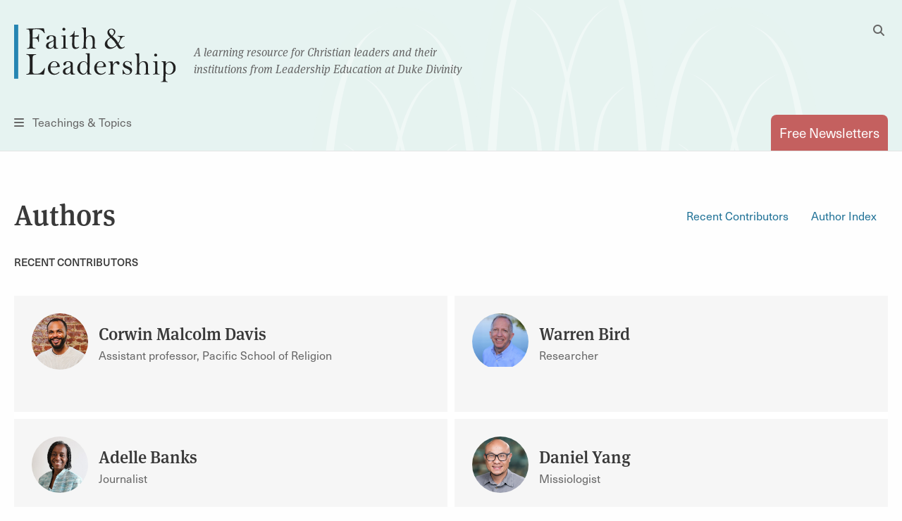

--- FILE ---
content_type: text/html; charset=UTF-8
request_url: https://faithandleadership.com/authors/d
body_size: 8683
content:

<!DOCTYPE html>
<html lang="en" dir="ltr" prefix="og: https://ogp.me/ns#">
  <head>
    <meta charset="utf-8" />
<noscript><style>form.antibot * :not(.antibot-message) { display: none !important; }</style>
</noscript><meta name="description" content="Faith &amp; Leadership offers original content about Christian institutions and leaders. View our online magazine content by author." />
<link rel="canonical" href="https://faithandleadership.com/authors/d" />
<meta name="Generator" content="Drupal 10 (https://www.drupal.org)" />
<meta name="MobileOptimized" content="width" />
<meta name="HandheldFriendly" content="true" />
<meta name="viewport" content="width=device-width, initial-scale=1.0" />
<link rel="icon" href="/themes/custom/faithandleadership/images/icons/favicon.ico" type="image/vnd.microsoft.icon" />

    <title>Authors | Faith and Leadership</title>

    
    <link rel="shortcut icon" href="/themes/custom/faithandleadership/images/icons/favicon.ico">
    <link rel="apple-touch-icon" href="/themes/custom/faithandleadership/images/icons/favicon.png">
    <!-- if client has apple app, include this
    <meta name="apple-itunes-app" content="app-id=APPID GOES HERE">
    <meta name="google-play-app" content="app-id=APPID GOES HERE">
    -->

    <!-- Init datalayer -->
    <script>
      window.dataLayer = window.dataLayer || [];
      
      let initialData = {};
      
      if (window.frames.top.document.referrer) {
        initialData['source_page'] = window.frames.top.document.referrer;
      }

      let cookieName = 'HPClick=';
      let cookies = decodeURIComponent(document.cookie);
      let splitCookies = cookies.split(";");
      let hpClick = null;

      for (let i = 0; i < splitCookies.length; i++) {
        let entry = splitCookies[i];
        while (entry.charAt(0) === ' ') {
          entry = entry.substring(1);
        }
        if (entry.indexOf(cookieName) === 0) {
          hpClick = entry.substring(cookieName.length, entry.length);
        }
      }

      if (hpClick) {
        hpClick = JSON.parse(hpClick);
        Object.keys(hpClick).forEach(key => {
          initialData[key] = hpClick[key]
        })
        initialData['homepage_placement'] = [hpClick.placement, hpClick.position].join(' '); 
      }
      if (Object.keys(initialData).length) {
        dataLayer.push({ data: initialData });
      }
    </script>

    <!-- Google Tag Manager -->
    <script>(function(w,d,s,l,i){w[l]=w[l]||[];w[l].push({'gtm.start':
    new Date().getTime(),event:'gtm.js'});var f=d.getElementsByTagName(s)[0],
    j=d.createElement(s),dl=l!='dataLayer'?'&l='+l:'';j.async=true;j.src=
    'https://www.googletagmanager.com/gtm.js?id='+i+dl;f.parentNode.insertBefore(j,f);
    })(window,document,'script','dataLayer','GTM-5JDMDJ9');</script>
    <!-- End Google Tag Manager -->

    <link rel="stylesheet" media="all" href="/sites/default/files/css/css_FFgszAkChEEvxZaW4SPeRwORGfcRhO6y-kUZSpWjk5o.css?delta=0&amp;language=en&amp;theme=faithandleadership&amp;include=eJw1yEsOgCAMANELNXCmYqtUyycUFG9vYnQzyZulNPbURkV1uOMEnl0lH__7CCtKj5hJGYmbRal-0xJQwW7rnHxAYziFL_NvXSo0lB8T-yV0" />
<link rel="stylesheet" media="all" href="https://use.typekit.net/dng1iid.css" />
<link rel="stylesheet" media="all" href="/sites/default/files/css/css_7YHggS-aZA9dXC3-IlhgtNIkDunSN2DmrF9FZTheJN4.css?delta=2&amp;language=en&amp;theme=faithandleadership&amp;include=eJw1yEsOgCAMANELNXCmYqtUyycUFG9vYnQzyZulNPbURkV1uOMEnl0lH__7CCtKj5hJGYmbRal-0xJQwW7rnHxAYziFL_NvXSo0lB8T-yV0" />

    
      <noscript>
        <style type="text/css">
        .fadeinbody {
          display:block;
        }
        </style>
    </noscript>
  </head>
  <body class="path-authors">
  <!-- Google Tag Manager (noscript) -->
  <noscript><iframe src="https://www.googletagmanager.com/ns.html?id=GTM-5JDMDJ9"
  height="0" width="0" style="display:none;visibility:hidden"></iframe></noscript>
  <!-- End Google Tag Manager (noscript) -->
          <a href="#main" class="visually-hidden focusable skip-link">
      Skip to main content
    </a>
    <!--<a id="backTop" title="Go to top"><i class="fa fa-chevron-up"></i></a>-->
    <div class="fouc-prevent fadeinbody">
    
      <div class="dialog-off-canvas-main-canvas" data-off-canvas-main-canvas>
    <header id="header">
  <div class="grid-container">
    <div class="grid-x logo">
      <div class="cell small-5 medium-11 small-order-1 medium-order-1 logo-cell">
        <div class="logo-container">
          <span class="logo">
            <a href="/" title="Faith & Leadership home"><img src="/themes/custom/faithandleadership/images/logo.svg" id="primary-logo" alt="Faith and Leadership"/></a>
          </span>
          <span class="tagline show-for-medium">A learning resource for Christian leaders and their<br/>institutions from Leadership Education at Duke Divinity</span>
        </div>
      </div>
      <div class="cell show-for-medium medium-1 medium-order-2 search-cell hide-for-print">
        <button id="desktop-search" data-toggle="search-dropdown" class="float-right">
          <i class="fas fa-search" aria-hidden="true"></i>
          <i class="fas fa-times hidden" aria-hidden="true"></i>
          <span class="show-for-sr">Toggle Search</span>
        </button>
        <div class="dropdown-pane" id="search-dropdown" data-dropdown="data-dropdown" data-auto-focus="true" data-position="left" data-alignment="center">
          <form class="search-block-form" data-drupal-selector="search-block-form" action="/search/node" method="get" id="search-block-form" accept-charset="UTF-8">
  <div class="js-form-item form-item js-form-type-search form-item-keys js-form-item-keys form-no-label">
      <label for="edit-keys" class="visually-hidden">Search</label>
        <input title="Enter the terms you wish to search for." data-drupal-selector="edit-keys" type="search" id="edit-keys" name="keys" value="" size="15" maxlength="128" class="form-search" />

        </div>
<input data-drupal-selector="edit-submit" type="submit" id="edit-submit" value="Search" class="button js-form-submit form-submit" />


</form>

        </div>
      </div>
      <div class="cell small-2 medium-6 small-order-3 medium-order-3 nav-cell hide-for-print">
        <button id="toggle-menu" data-open="menu-container">
          <i class="fas fa-bars" aria-hidden="true"></i>
          <span class="show-for-medium">Teachings &amp; Topics</span><span class="show-for-sr">Menu</span></button>
        <div class="reveal full-screen-overlay" id="menu-container" data-reveal="data-reveal">
          <div class="mobile-nav-logo show-for-small-only" aria-hidden="true">
            <img src="/themes/custom/faithandleadership/images/logo.svg" id="primary-logo" alt="Faith and Leadership"/>
          </div>
          <div class="grid-container">
            <div class="grid-x grid-margin-x">
              <div class="cell show-for-small-only mobile-search-form">
                <form class="search-block-form" data-drupal-selector="search-block-form-2" action="/search/node" method="get" id="search-block-form--2" accept-charset="UTF-8">
                  <div class="js-form-item form-item js-form-type-search form-item-keys js-form-item-keys form-no-label">
                    <label for="edit-keys--3" class="visually-hidden">Search</label>
                    <input title="Enter the terms you wish to search for." data-drupal-selector="edit-keys" type="search" id="edit-keys--3" name="keys" value="" size="15" maxlength="128" class="form-search">
                  </div>
                  <button data-drupal-selector="edit-submit" type="submit" id="edit-submit--4" value="Search" class="button js-form-submit form-submit">
                    <i class="fa fa-search"></i>
                  </button>
                </form>
              </div>
              <div class="cell newsletter-cell">
                <a href="/subscriptions" class="button pill coral autowidth">Free Newsletters</a>
              </div>
              <div class="cell medium-3">
                <div class="menu-col">
                    <div>
    <nav role="navigation" aria-labelledby="block-teachingsmenu-2-menu" id="block-teachingsmenu-2">
      
  <h4 id="block-teachingsmenu-2-menu">Teachings</h4>
  

        
              <ul class="menu">
                    <li class="menu-item menu-item--level-1">
        <a href="/thriving-communities" data-drupal-link-system-path="node/24">Thriving Communities</a>
              </li>
                <li class="menu-item menu-item--level-1">
        <a href="/christ-shaped-leadership" data-drupal-link-system-path="node/26">Christ-Shaped Leadership</a>
              </li>
                <li class="menu-item menu-item--level-1">
        <a href="/generative-organization" data-drupal-link-system-path="node/31">Generative Organization</a>
              </li>
                <li class="menu-item menu-item--level-1">
        <a href="/transformative-leadership" data-drupal-link-system-path="node/28">Transformative Leadership</a>
              </li>
                <li class="menu-item menu-item--level-1">
        <a href="/sustainable-design" data-drupal-link-system-path="node/30">Sustainable Design</a>
              </li>
                <li class="menu-item menu-item--level-1">
        <a href="/vibrant-institutions" data-drupal-link-system-path="node/25">Vibrant Institutions</a>
              </li>
                <li class="menu-item menu-item--level-1">
        <a href="/traditioned-innovation" data-drupal-link-system-path="node/29">Traditioned Innovation</a>
              </li>
        </ul>
  


  </nav>

  </div>

                </div>
              </div>
              <div class="cell medium-5">
                <div class="menu-col two-col">
                    <div>
    <nav role="navigation" aria-labelledby="block-topicsmenu-menu" id="block-topicsmenu">
      
  <h4 id="block-topicsmenu-menu">Topics</h4>
  

        
              <ul class="menu">
                    <li class="menu-item menu-item--level-1">
        <a href="/arts" data-drupal-link-system-path="taxonomy/term/14">Arts</a>
              </li>
                <li class="menu-item menu-item--level-1">
        <a href="/christian-leadership" data-drupal-link-system-path="taxonomy/term/18">Christian Leadership</a>
              </li>
                <li class="menu-item menu-item--level-1">
        <a href="/christian-practices" data-drupal-link-system-path="taxonomy/term/22">Christian Practices</a>
              </li>
                <li class="menu-item menu-item--level-1">
        <a href="/congregations" data-drupal-link-system-path="taxonomy/term/23">Congregations</a>
              </li>
                <li class="menu-item menu-item--level-1">
        <a href="/culture-politics" data-drupal-link-system-path="taxonomy/term/27">Culture &amp; Politics</a>
              </li>
                <li class="menu-item menu-item--level-1">
        <a href="/education" data-drupal-link-system-path="taxonomy/term/31">Education</a>
              </li>
                <li class="menu-item menu-item--level-1">
        <a href="/environment" data-drupal-link-system-path="taxonomy/term/35">Environment</a>
              </li>
                <li class="menu-item menu-item--level-1">
        <a href="/health-well-being" data-drupal-link-system-path="taxonomy/term/39">Health &amp; Well-being</a>
              </li>
                <li class="menu-item menu-item--level-1">
        <a href="/innovation" data-drupal-link-system-path="taxonomy/term/43">Innovation</a>
              </li>
                <li class="menu-item menu-item--level-1">
        <a href="/interfaith" data-drupal-link-system-path="taxonomy/term/47">Interfaith</a>
              </li>
                <li class="menu-item menu-item--level-1">
        <a href="/justice" data-drupal-link-system-path="taxonomy/term/48">Justice</a>
              </li>
                <li class="menu-item menu-item--level-1">
        <a href="/laity" data-drupal-link-system-path="taxonomy/term/51">Laity</a>
              </li>
                <li class="menu-item menu-item--level-1">
        <a href="/liturgical-seasons" data-drupal-link-system-path="taxonomy/term/52">Liturgical Seasons</a>
              </li>
                <li class="menu-item menu-item--level-1">
        <a href="/management" data-drupal-link-system-path="taxonomy/term/62">Management</a>
              </li>
                <li class="menu-item menu-item--level-1">
        <a href="/missions-community" data-drupal-link-system-path="taxonomy/term/69">Missions &amp; Community</a>
              </li>
                <li class="menu-item menu-item--level-1">
        <a href="/money" data-drupal-link-system-path="taxonomy/term/70">Money</a>
              </li>
                <li class="menu-item menu-item--level-1">
        <a href="/reconciliation" data-drupal-link-system-path="taxonomy/term/77">Reconciliation</a>
              </li>
                <li class="menu-item menu-item--level-1">
        <a href="/sermons" data-drupal-link-system-path="taxonomy/term/78">Sermons</a>
              </li>
                <li class="menu-item menu-item--level-1">
        <a href="/technology" data-drupal-link-system-path="taxonomy/term/89">Technology</a>
              </li>
                <li class="menu-item menu-item--level-1">
        <a href="/theological-reflection" data-drupal-link-system-path="taxonomy/term/90">Theological Reflection</a>
              </li>
                <li class="menu-item menu-item--level-1">
        <a href="/vocation" data-drupal-link-system-path="taxonomy/term/91">Vocation</a>
              </li>
                <li class="menu-item menu-item--level-1">
        <a href="/young-adults" data-drupal-link-system-path="taxonomy/term/96">Young Adults</a>
              </li>
                <li class="menu-item menu-item--level-1">
        <a href="/youth-children" data-drupal-link-system-path="taxonomy/term/97">Youth &amp; Children</a>
              </li>
        </ul>
  


  </nav>

  </div>

                </div>
              </div>
              <div class="cell medium-3">
                  <div>
    <nav role="navigation" aria-labelledby="block-viewby-2-menu" id="block-viewby-2">
      
  <h4 id="block-viewby-2-menu">View By</h4>
  

        
              <ul class="menu">
                    <li class="menu-item menu-item--level-1">
        <a href="/authors" data-drupal-link-system-path="authors">Author</a>
              </li>
                <li class="menu-item menu-item--level-1">
        <a href="/series" data-drupal-link-system-path="series">Series</a>
              </li>
                <li class="menu-item menu-item--level-1">
        <a href="/articles-by-type/feature-article" data-drupal-link-system-path="articles-by-type/feature-article">Type</a>
              </li>
        </ul>
  


  </nav>
<nav role="navigation" aria-labelledby="block-tagsmenu-menu" id="block-tagsmenu">
      
  <h4 id="block-tagsmenu-menu">Tags</h4>
  

        
              <div class="tags-col">
        
        <a href="/tags/covid-19" data-drupal-link-system-path="tags/covid-19">COVID-19</a>
        
    
        <a href="/tags/self-care" data-drupal-link-system-path="tags/self-care">self-care</a>
        
      </div>
  


  </nav>

  </div>

              </div>

            </div>
          </div>
          <button id="close-menu-desktop" class="close-button" data-close="data-close" aria-label="Close menu" type="button">
            <span aria-hidden="true">&times;</span><span class="sr-only">Close menu</span>
          </button>
        </div>
      </div>
      <div class="cell small-5 medium-6 small-order-2 medium-order-4 subscribe-cell hide-for-print">
        <a href="/subscriptions" class="tab-style float-right" id="subscribe" data-toggle="subscribe-panel"><span class="show-for-small-only">Subscribe</span><span class="show-for-medium">Free Newsletters</span></a>

      </div>
    </div>
  </div>
</header>

<main id="main">
    <div>
    <div data-drupal-messages-fallback class="hidden"></div>

  </div>

    <div>
    
<div id="block-faithandleadership-content" class="block block-system block-system-main-block">
  
    
      <div class="view view-authors view-id-authors view-display-id-page_1 js-view-dom-id-cdabb9b14b401dd8e7d4a122bcad79363de87f54a66d825623b97c65b4293f85">
<div class="grid-container padded-top">
  <div class="grid-x grid-margin-x">
    <div class="cell">
                    <div class="view-header">
          <div class="grid-x">
<div class="cell medium-4"><h1>Authors</h1></div>
<div class="cell medium-8 jumplinks"><ul class="menu" data-smooth-scroll>
  <li><a href="#recent">Recent Contributors</a></li>
  <li><a href="#author-index">Author Index</a></li></ul>
</div></div>
        </div>
            <div class="view view-authors view-id-authors view-display-id-attachment_2 js-view-dom-id-9929c046a24c7cdad1f717a82fedbc703044b57f284dd6320eb761744c8dd025">
                    <div class="view-header">
          <h5 id="recent">Recent contributors</h5>
        </div>
      
              <div class="view-content author-view">
              <div class="author"><div class="author-page-card with-photo">
  <div class="top">
    <div class="author-photo">
        <img loading="lazy" src="/sites/default/files/2026-01/Corwin-Davis-m.jpg" width="600" height="600" alt="Corwin Malcolm Davis" />



    </div>
    <div class="author-details">
      <h4><a href="/authors/corwin-malcolm-davis" class="author-name" rel="author">Corwin Malcolm Davis</a></h4>
      <span class="author-title">Assistant professor, Pacific School of Religion</span>    </div>
  </div>
  </div>
</div>
    <div class="author"><div class="author-page-card with-photo">
  <div class="top">
    <div class="author-photo">
        <img loading="lazy" src="/sites/default/files/2026-01/warrenbird.jpg" width="386" height="366" alt="Warren Bird" />



    </div>
    <div class="author-details">
      <h4><a href="/authors/warren-bird" class="author-name" rel="author">Warren Bird</a></h4>
      <span class="author-title">Researcher</span>    </div>
  </div>
  </div>
</div>
    <div class="author"><div class="author-page-card with-photo">
  <div class="top">
    <div class="author-photo">
        <img loading="lazy" src="/sites/default/files/2026-01/Adelle-Banks-m.jpg" width="600" height="600" alt="Adelle Banks" />



    </div>
    <div class="author-details">
      <h4><a href="/authors/adelle-banks" class="author-name" rel="author">Adelle Banks</a></h4>
      <span class="author-title">Journalist</span>    </div>
  </div>
  </div>
</div>
    <div class="author"><div class="author-page-card with-photo">
  <div class="top">
    <div class="author-photo">
        <img loading="lazy" src="/sites/default/files/2026-01/danielyang-m.jpg" width="600" height="600" alt="Daniel  Yang" />



    </div>
    <div class="author-details">
      <h4><a href="/authors/daniel-yang" class="author-name" rel="author">Daniel Yang</a></h4>
      <span class="author-title">Missiologist</span>    </div>
  </div>
  </div>
</div>
    <div class="author"><div class="author-page-card with-photo">
  <div class="top">
    <div class="author-photo">
        <img loading="lazy" src="/sites/default/files/2026-01/Dryfoos-2025.jpg" width="600" height="600" alt="Delaney Dryfoos portrait" />



    </div>
    <div class="author-details">
      <h4><a href="/authors/delaney-dryfoos" class="author-name" rel="author">Delaney Dryfoos</a></h4>
      <span class="author-title">Journalist</span>    </div>
  </div>
  </div>
</div>
    <div class="author"><div class="author-page-card with-photo">
  <div class="top">
    <div class="author-photo">
        <img loading="lazy" src="/sites/default/files/2025-12/davis_headshot.jpg" width="600" height="600" alt="headshot of Kate Rae Davis" />



    </div>
    <div class="author-details">
      <h4><a href="/authors/kate-rae-davis" class="author-name" rel="author">Kate Rae Davis</a></h4>
      <span class="author-title">Executive Director, Center for Transforming Engagement</span>    </div>
  </div>
  </div>
</div>
    <div class="author"><div class="author-page-card with-photo">
  <div class="top">
    <div class="author-photo">
        <img loading="lazy" src="/sites/default/files/2025-11/Yong%20--%20Headshot.jpg" width="374" height="468" alt="Yong portrait" />



    </div>
    <div class="author-details">
      <h4><a href="/authors/aizaiah-yong" class="author-name" rel="author">Aizaiah Yong</a></h4>
      <span class="author-title">Executive Director, Collegeville Institute for Ecumenical and Cultural Research</span>    </div>
  </div>
  </div>
</div>
    <div class="author"><div class="author-page-card with-photo">
  <div class="top">
    <div class="author-photo">
        <img loading="lazy" src="/sites/default/files/2025-10/Stephanie%20Vader.jpg" width="259" height="305" alt="Stephanie Vader" />



    </div>
    <div class="author-details">
      <h4><a href="/authors/stephanie-vader" class="author-name" rel="author">Stephanie Vader</a></h4>
      <span class="author-title">Senior pastor, Capitol Hill United Methodist Church, Washington, D.C.</span>    </div>
  </div>
  </div>
</div>
    <div class="author"><div class="author-page-card with-photo">
  <div class="top">
    <div class="author-photo">
        <img loading="lazy" src="/sites/default/files/2025-10/GaryNoonan.jpg" width="600" height="600" alt="Gary Noonan" />



    </div>
    <div class="author-details">
      <h4><a href="/authors/gary-d-noonan" class="author-name" rel="author">Gary D. Noonan</a></h4>
      <span class="author-title">Senior pastor, First Presbyterian Church, Kirkwood, Missouri</span>    </div>
  </div>
  </div>
</div>
    <div class="author"><div class="author-page-card with-photo">
  <div class="top">
    <div class="author-photo">
        <img loading="lazy" src="/sites/default/files/2025-10/Diana%20Butler%20Bass.jpg" width="600" height="600" alt="Diana Butler Bass" />



    </div>
    <div class="author-details">
      <h4><a href="/authors/diana-butler-bass" class="author-name" rel="author">Diana Butler Bass</a></h4>
      <span class="author-title">Theologian and author</span>    </div>
  </div>
  </div>
</div>

        </div>
      
</div>



      <h5 id="author-index">Author Index</h5>
    </div>
  </div>
</div>
<section class="gray-bg padded">
  <div class="grid-container">
    <div class="grid-x">
      <div class="cell">
        
                

                
          <div class="author-glossary padded-bottom attachment attachment-before">
            <div class="view view-authors view-id-authors view-display-id-attachment_1 js-view-dom-id-f977df198c1da57f39fe0243b7bd24b7bc77dc88e99c0cf7f2be5d10493854cf">
  
    
      
      <div class="view-content">
      <span><a href="/authors#author-index">View All</a></span>
  <span >
    <a href="/authors#author-index">All Authors</a>
    </span>
  <span >
    <a href="/authors/a#author-index">A</a>
    </span>
  <span >
    <a href="/authors/b#author-index">B</a>
    </span>
  <span >
    <a href="/authors/c#author-index">C</a>
    </span>
  <span >
    <a href="/authors/d#author-index" class="is-active">D</a>
    </span>
  <span >
    <a href="/authors/e#author-index">E</a>
    </span>
  <span >
    <a href="/authors/f#author-index">F</a>
    </span>
  <span >
    <a href="/authors/g#author-index">G</a>
    </span>
  <span >
    <a href="/authors/h#author-index">H</a>
    </span>
  <span >
    <a href="/authors/i#author-index">I</a>
    </span>
  <span >
    <a href="/authors/j#author-index">J</a>
    </span>
  <span >
    <a href="/authors/k#author-index">K</a>
    </span>
  <span >
    <a href="/authors/l#author-index">L</a>
    </span>
  <span >
    <a href="/authors/m#author-index">M</a>
    </span>
  <span >
    <a href="/authors/n#author-index">N</a>
    </span>
  <span >
    <a href="/authors/o#author-index">O</a>
    </span>
  <span >
    <a href="/authors/p#author-index">P</a>
    </span>
  <span >
    <a href="/authors/q#author-index">Q</a>
    </span>
  <span >
    <a href="/authors/r#author-index">R</a>
    </span>
  <span >
    <a href="/authors/s#author-index">S</a>
    </span>
  <span >
    <a href="/authors/t#author-index">T</a>
    </span>
  <span >
    <a href="/authors/v#author-index">V</a>
    </span>
  <span >
    <a href="/authors/w#author-index">W</a>
    </span>
  <span >
    <a href="/authors/y#author-index">Y</a>
    </span>
  <span >
    <a href="/authors/z#author-index">Z</a>
    </span>

    </div>
  
          </div>


          </div>
        
                  <div class="view-content author-view">
                <div class="author"><div class="author-page-card">
  <div class="top">
    <h4><a href="/authors/lillian-daniel" class="author-name" rel="author">Lillian Daniel </a></h4>
    <span class="author-title">Senior minister, First Congregational Church, Dubuque, Iowa</span>  </div>
  <div class="published">
    <span class="count">11</span> published stories  </div>
</div>
</div>
    <div class="author"><div class="author-page-card">
  <div class="top">
    <h4><a href="/authors/m-keith-daniel" class="author-name" rel="author">M. Keith Daniel </a></h4>
    <span class="author-title">Christian Community Development practitioner and consultant</span>  </div>
  <div class="published">
    <span class="count">1</span> published story  </div>
</div>
</div>
    <div class="author"><div class="author-page-card">
  <div class="top">
    <h4><a href="/authors/adrian-dannhauser" class="author-name" rel="author">Adrian Dannhauser </a></h4>
    <span class="author-title">Priest in charge, Church of the Incarnation</span>  </div>
  <div class="published">
    <span class="count">1</span> published story  </div>
</div>
</div>
    <div class="author"><div class="author-page-card">
  <div class="top">
    <h4><a href="/authors/jim-dant" class="author-name" rel="author">Jim Dant </a></h4>
    <span class="author-title">Senior pastor, First Baptist Church, Greenville, South Carolina</span>  </div>
  <div class="published">
    <span class="count">1</span> published story  </div>
</div>
</div>
    <div class="author"><div class="author-page-card">
  <div class="top">
    <h4><a href="/authors/hayley-darden" class="author-name" rel="author">Hayley Darden </a></h4>
      </div>
  <div class="published">
    <span class="count">1</span> published story  </div>
</div>
</div>
    <div class="author"><div class="author-page-card">
  <div class="top">
    <h4><a href="/authors/corwin-malcolm-davis" class="author-name" rel="author">Corwin Malcolm Davis </a></h4>
    <span class="author-title">Assistant professor, Pacific School of Religion</span>  </div>
  <div class="published">
    <span class="count">1</span> published story  </div>
</div>
</div>
    <div class="author"><div class="author-page-card">
  <div class="top">
    <h4><a href="/authors/david-davis" class="author-name" rel="author">David A.  Davis </a></h4>
      </div>
  <div class="published">
    <span class="count">2</span> published stories  </div>
</div>
</div>
    <div class="author"><div class="author-page-card">
  <div class="top">
    <h4><a href="/authors/ellen-f-davis" class="author-name" rel="author">Ellen F.  Davis </a></h4>
    <span class="author-title">Amos Ragan Kearns Distinguished Professor, Duke Divinity School</span>  </div>
  <div class="published">
    <span class="count">6</span> published stories  </div>
</div>
</div>
    <div class="author"><div class="author-page-card">
  <div class="top">
    <h4><a href="/authors/kate-rae-davis" class="author-name" rel="author">Kate Rae Davis </a></h4>
    <span class="author-title">Executive Director, Center for Transforming Engagement</span>  </div>
  <div class="published">
    <span class="count">1</span> published story  </div>
</div>
</div>
    <div class="author"><div class="author-page-card">
  <div class="top">
    <h4><a href="/authors/mark-davis" class="author-name" rel="author">Mark Davis </a></h4>
    <span class="author-title">Journalist</span>  </div>
  <div class="published">
    <span class="count">1</span> published story  </div>
</div>
</div>
    <div class="author"><div class="author-page-card">
  <div class="top">
    <h4><a href="/authors/martin-davis" class="author-name" rel="author">Martin Davis </a></h4>
    <span class="author-title">Journalist</span>  </div>
  <div class="published">
    <span class="count">1</span> published story  </div>
</div>
</div>
    <div class="author"><div class="author-page-card">
  <div class="top">
    <h4><a href="/authors/rick-davis" class="author-name" rel="author">Rick Davis </a></h4>
    <span class="author-title">Journalist </span>  </div>
  <div class="published">
    <span class="count">1</span> published story  </div>
</div>
</div>
    <div class="author"><div class="author-page-card">
  <div class="top">
    <h4><a href="/authors/kenda-creasy-dean" class="author-name" rel="author">Kenda Creasy Dean </a></h4>
    <span class="author-title">Mary D. Synnott Professor of Youth, Church and Culture, Princeton Theological Seminary</span>  </div>
  <div class="published">
    <span class="count">1</span> published story  </div>
</div>
</div>
    <div class="author"><div class="author-page-card">
  <div class="top">
    <h4><a href="/authors/jesse-james-deconto" class="author-name" rel="author">Jesse James DeConto </a></h4>
    <span class="author-title">Journalist</span>  </div>
  <div class="published">
    <span class="count">4</span> published stories  </div>
</div>
</div>
    <div class="author"><div class="author-page-card">
  <div class="top">
    <h4><a href="/authors/ryan-delapp" class="author-name" rel="author">Ryan DeLapp </a></h4>
    <span class="author-title">Psychologist</span>  </div>
  <div class="published">
    <span class="count">1</span> published story  </div>
</div>
</div>
    <div class="author"><div class="author-page-card">
  <div class="top">
    <h4><a href="/authors/james-wesley-dennis-iii" class="author-name" rel="author">James Wesley Dennis III </a></h4>
    <span class="author-title">Executive Pastor, Watson Grove Baptist Church</span>  </div>
  <div class="published">
    <span class="count">2</span> published stories  </div>
</div>
</div>
    <div class="author"><div class="author-page-card">
  <div class="top">
    <h4><a href="/authors/susan-deselms" class="author-name" rel="author">Susan DeSelms </a></h4>
    <span class="author-title">Music director and organist</span>  </div>
  <div class="published">
    <span class="count">1</span> published story  </div>
</div>
</div>
    <div class="author"><div class="author-page-card">
  <div class="top">
    <h4><a href="/authors/matthew-dewald" class="author-name" rel="author">Matthew Dewald </a></h4>
    <span class="author-title">Journalist</span>  </div>
  <div class="published">
    <span class="count">3</span> published stories  </div>
</div>
</div>
    <div class="author"><div class="author-page-card">
  <div class="top">
    <h4><a href="/authors/dennis-c-dickerson" class="author-name" rel="author">Dennis C. Dickerson </a></h4>
    <span class="author-title">Professor, Vanderbilt University</span>  </div>
  <div class="published">
    <span class="count">1</span> published story  </div>
</div>
</div>
    <div class="author"><div class="author-page-card">
  <div class="top">
    <h4><a href="/authors/andrea-palpant-dilley" class="author-name" rel="author">Andrea Palpant Dilley </a></h4>
    <span class="author-title">Writer</span>  </div>
  <div class="published">
    <span class="count">7</span> published stories  </div>
</div>
</div>
    <div class="author"><div class="author-page-card">
  <div class="top">
    <h4><a href="/authors/sue-dimaggio" class="author-name" rel="author">Sue DiMaggio </a></h4>
    <span class="author-title">Writer</span>  </div>
  <div class="published">
    <span class="count">1</span> published story  </div>
</div>
</div>
    <div class="author"><div class="author-page-card">
  <div class="top">
    <h4><a href="/authors/quinton-dixie" class="author-name" rel="author">Quinton Dixie </a></h4>
    <span class="author-title">Associate research professor, Duke Divinity School</span>  </div>
  <div class="published">
    <span class="count">1</span> published story  </div>
</div>
</div>
    <div class="author"><div class="author-page-card">
  <div class="top">
    <h4><a href="/authors/patton-dodd" class="author-name" rel="author">Patton Dodd </a></h4>
    <span class="author-title">Journalist</span>  </div>
  <div class="published">
    <span class="count">2</span> published stories  </div>
</div>
</div>
    <div class="author"><div class="author-page-card">
  <div class="top">
    <h4><a href="/authors/peter-doddema" class="author-name" rel="author">Peter Doddema </a></h4>
    <span class="author-title">Rector, St. Philip’s Episcopal Church, Harrodsburg, Kentucky</span>  </div>
  <div class="published">
    <span class="count">1</span> published story  </div>
</div>
</div>
    <div class="author"><div class="author-page-card">
  <div class="top">
    <h4><a href="/authors/amanda-drury" class="author-name" rel="author">Amanda Drury </a></h4>
    <span class="author-title">Associate Professor, Indiana Wesleyan University</span>  </div>
  <div class="published">
    <span class="count">1</span> published story  </div>
</div>
</div>
    <div class="author"><div class="author-page-card">
  <div class="top">
    <h4><a href="/authors/delaney-dryfoos" class="author-name" rel="author">Delaney Dryfoos </a></h4>
    <span class="author-title">Journalist</span>  </div>
  <div class="published">
    <span class="count">1</span> published story  </div>
</div>
</div>
    <div class="author"><div class="author-page-card">
  <div class="top">
    <h4><a href="/authors/julia-duin" class="author-name" rel="author">Julia Duin </a></h4>
    <span class="author-title">Journalist</span>  </div>
  <div class="published">
    <span class="count">1</span> published story  </div>
</div>
</div>
    <div class="author"><div class="author-page-card">
  <div class="top">
    <h4><a href="/authors/laura-dunham" class="author-name" rel="author">Laura Dunham </a></h4>
      </div>
  <div class="published">
    <span class="count">1</span> published story  </div>
</div>
</div>
    <div class="author"><div class="author-page-card">
  <div class="top">
    <h4><a href="/authors/shannon-w-dycus" class="author-name" rel="author">Shannon W. Dycus </a></h4>
    <span class="author-title">Pastor and educator</span>  </div>
  <div class="published">
    <span class="count">1</span> published story  </div>
</div>
</div>
    <div class="author"><div class="author-page-card">
  <div class="top">
    <h4><a href="/authors/leanne-van-dyk" class="author-name" rel="author">Leanne Van Dyk </a></h4>
    <span class="author-title">President, Columbia Theological Seminary</span>  </div>
  <div class="published">
    <span class="count">1</span> published story  </div>
</div>
</div>
    <div class="author"><div class="author-page-card">
  <div class="top">
    <h4><a href="/authors/ed-de-st-aubin" class="author-name" rel="author">Ed de St. Aubin </a></h4>
    <span class="author-title">Professor, Marquette University</span>  </div>
  <div class="published">
    <span class="count">1</span> published story  </div>
</div>
</div>
    <div class="author"><div class="author-page-card">
  <div class="top">
    <h4><a href="/authors/magrey-devega" class="author-name" rel="author">Magrey deVega </a></h4>
    <span class="author-title">Pastor</span>  </div>
  <div class="published">
    <span class="count">1</span> published story  </div>
</div>
</div>

          </div>
        
                                              </div>
    </div>
  </div>
</section>

</div>


  </div>

  </div>

  
</main>
<footer id="footer">
  <div class="grid-container hide-for-print">
    <div class="grid-x">
      <div class="cell medium-12 medium-order-1 small-order-2 social">
        <div class="float-right">
          <nav aria-labelledby="footermenu">
            <p id="footermenu" class="show-for-sr sr-only visuallyhidden">Footer Menu</p>
            
              <ul class="menu">
                    <li class="menu-item menu-item--level-1">
        <a href="/about" data-drupal-link-system-path="node/17">About</a>
              </li>
                <li class="menu-item menu-item--level-1">
        <a href="/contact-us" data-drupal-link-system-path="node/22">Contact</a>
              </li>
        </ul>
  


          </nav>
            <div>
    
<div id="block-sociallinks" class="block block-block-content block-block-content94cc48a5-5280-4507-9f0b-034f11cd6889">
<nav aria-labelledby="socialmenu">
  <p id="socialmenu" class="show-for-sr sr-only visuallyhidden">Social Menu</p>
      <ul class="menu social-links"><li><a href="https://www.facebook.com/faithandleadership" target="_blank"><em><i class="fab fa-facebook-f" aria-hidden="true">&nbsp;</i></em><span class="sr-only">Facebook</span></a></li><li><a href="http://www.twitter.com/faithleadership" target="_blank"><em><i class="fab fa-x-twitter" aria-hidden="true">&nbsp;</i></em><span class="sr-only">Twitter</span></a></li><li><a href="/feed"><em><i class="fas fa-rss" aria-hidden="true">&nbsp;</i></em><span class="sr-only">RSS Feed</span></a></li></ul>
  
</nav>
</div>

  </div>

        </div>
      </div>
      <div class="cell large-3 medium-12 large-order-2 medium-order-2 small-order-1 footer-logo">
        <span class="logo">
          <a href="/" title="Faith & Leadership home"><img src="/themes/custom/faithandleadership/images/logo.svg" alt="Faith and Leadership Logo"/></a>
        </span>
      </div>
      <div class="cell large-9 medium-12 large-order-3 medium-order-3 small-order-3 about-text">
          <div>
    
<div id="block-footertext" class="block block-block-content block-block-content7b35575b-98e3-4b6e-b08e-5b570639dc16">
  
    
      <p class="h4"><a href="https://leadership.divinity.duke.edu/">Leadership Education at Duke Divinity</a></p>

<p>We aim to create lasting change by strengthening the ecology of Christian institutions that enable U.S. congregations and pastors to flourish.</p>

<p class="h4"><a data-entity-substitution="canonical" data-entity-type="node" data-entity-uuid="0483dbc3-3a4b-4ecb-9374-b47560e774d0" href="/node/23">What We Teach</a></p>

<p>We address a yearning for greater strength and vitality among Christian institutions and for greater faithfulness and effectiveness in the leadership and management of those institutions.</p>

  </div>
<nav role="navigation" aria-labelledby="block-teachingsmenu-menu" id="block-teachingsmenu">
            
  <h4 class="visually-hidden" id="block-teachingsmenu-menu">Teachings Menu</h4>
  

        
              <ul class="menu">
                    <li class="menu-item menu-item--level-1">
        <a href="/thriving-communities" data-drupal-link-system-path="node/24">Thriving Communities</a>
              </li>
                <li class="menu-item menu-item--level-1">
        <a href="/christ-shaped-leadership" data-drupal-link-system-path="node/26">Christ-Shaped Leadership</a>
              </li>
                <li class="menu-item menu-item--level-1">
        <a href="/generative-organization" data-drupal-link-system-path="node/31">Generative Organization</a>
              </li>
                <li class="menu-item menu-item--level-1">
        <a href="/transformative-leadership" data-drupal-link-system-path="node/28">Transformative Leadership</a>
              </li>
                <li class="menu-item menu-item--level-1">
        <a href="/sustainable-design" data-drupal-link-system-path="node/30">Sustainable Design</a>
              </li>
                <li class="menu-item menu-item--level-1">
        <a href="/vibrant-institutions" data-drupal-link-system-path="node/25">Vibrant Institutions</a>
              </li>
                <li class="menu-item menu-item--level-1">
        <a href="/traditioned-innovation" data-drupal-link-system-path="node/29">Traditioned Innovation</a>
              </li>
        </ul>
  


  </nav>

  </div>

      </div>
    </div>
  </div>
  <section class="legal ">
    <div class="grid-container">
      <div class="grid-x">
        <div class="cell medium-6 medium-order-1 small-order-2 hide-for-print">
          
              <ul class="menu">
                    <li class="menu-item menu-item--level-1">
        <a href="/privacy-policy" data-drupal-link-system-path="node/21">Privacy</a>
              </li>
        </ul>
  


        </div>
        <div class="cell medium-6 medium-order-2 small-order-1 logo-bugs">
          <div class="float-right">
            <a href="http://leadership.divinity.duke.edu/"><img src="/themes/custom/faithandleadership/images/logo-leadership.png" alt="Leadership Education"/></a>
            <a href="http://www.duke.edu/"><img src="/themes/custom/faithandleadership/images/logo-duke.png" alt="Duke University"/></a>
          </div>
        </div>
      </div>
    </div>
  </section>
</footer>

  </div>

    
    </div>
    <script type="application/json" data-drupal-selector="drupal-settings-json">{"path":{"baseUrl":"\/","pathPrefix":"","currentPath":"authors\/d","currentPathIsAdmin":false,"isFront":false,"currentLanguage":"en"},"pluralDelimiter":"\u0003","suppressDeprecationErrors":true,"ajaxPageState":{"libraries":"eJxtiUsKgDAMBS9U7JHkSZ42mlYx9Xd7QVeCm4GZ4VlNyxRl3RZYw1dDD60JRYwQrp50iZCspa2JmX97sLmDBb-8MscOzrArD48PG4w4PyHPshlvhdEx1Q","theme":"faithandleadership","theme_token":null},"ajaxTrustedUrl":{"\/search\/node":true},"data":{"extlink":{"extTarget":true,"extTargetAppendNewWindowDisplay":true,"extTargetAppendNewWindowLabel":"(opens in a new window)","extTargetNoOverride":true,"extNofollow":false,"extTitleNoOverride":false,"extNoreferrer":true,"extFollowNoOverride":false,"extClass":"0","extLabel":"(link is external)","extImgClass":false,"extSubdomains":true,"extExclude":"","extInclude":"","extCssExclude":"","extCssInclude":"","extCssExplicit":"","extAlert":false,"extAlertText":"This link will take you to an external web site. We are not responsible for their content.","extHideIcons":false,"mailtoClass":"0","telClass":"","mailtoLabel":"(link sends email)","telLabel":"(link is a phone number)","extUseFontAwesome":false,"extIconPlacement":"append","extPreventOrphan":false,"extFaLinkClasses":"fa fa-external-link","extFaMailtoClasses":"fa fa-envelope-o","extAdditionalLinkClasses":"","extAdditionalMailtoClasses":"","extAdditionalTelClasses":"","extFaTelClasses":"fa fa-phone","allowedDomains":[],"extExcludeNoreferrer":""}},"views":{"ajax_path":"\/views\/ajax","ajaxViews":{"views_dom_id:cdabb9b14b401dd8e7d4a122bcad79363de87f54a66d825623b97c65b4293f85":{"view_name":"authors","view_display_id":"page_1","view_args":"d","view_path":"\/authors\/d","view_base_path":"authors","view_dom_id":"cdabb9b14b401dd8e7d4a122bcad79363de87f54a66d825623b97c65b4293f85","pager_element":0},"views_dom_id:f977df198c1da57f39fe0243b7bd24b7bc77dc88e99c0cf7f2be5d10493854cf":{"view_name":"authors","view_display_id":"attachment_1","view_args":"","view_path":"\/authors\/d","view_base_path":"authors","view_dom_id":"f977df198c1da57f39fe0243b7bd24b7bc77dc88e99c0cf7f2be5d10493854cf","pager_element":0},"views_dom_id:9929c046a24c7cdad1f717a82fedbc703044b57f284dd6320eb761744c8dd025":{"view_name":"authors","view_display_id":"attachment_2","view_args":"","view_path":"\/authors\/d","view_base_path":"authors","view_dom_id":"9929c046a24c7cdad1f717a82fedbc703044b57f284dd6320eb761744c8dd025","pager_element":0}}},"user":{"uid":0,"permissionsHash":"d219f1245992876d8936e4f19ee124b243d57d70aed5a72cc173da20893db8ba"}}</script>
<script src="/sites/default/files/js/js_HtLOfesmPoV7T7tRYcGXCgNgD0KGQEuvcPs28ptGIIg.js?scope=footer&amp;delta=0&amp;language=en&amp;theme=faithandleadership&amp;include=eJxLrSjJyczL1k8pKi1IzNFLhXB10hIzSzIS81JyUhNTUouKMzIL9NNz8pMSc3TKMlPLi_XBpF5iVmIFAFLyGZk"></script>

  </body>
</html>


--- FILE ---
content_type: application/javascript
request_url: https://api.ipify.org/?format=jsonp&callback=getIP
body_size: -50
content:
getIP({"ip":"3.21.105.27"});